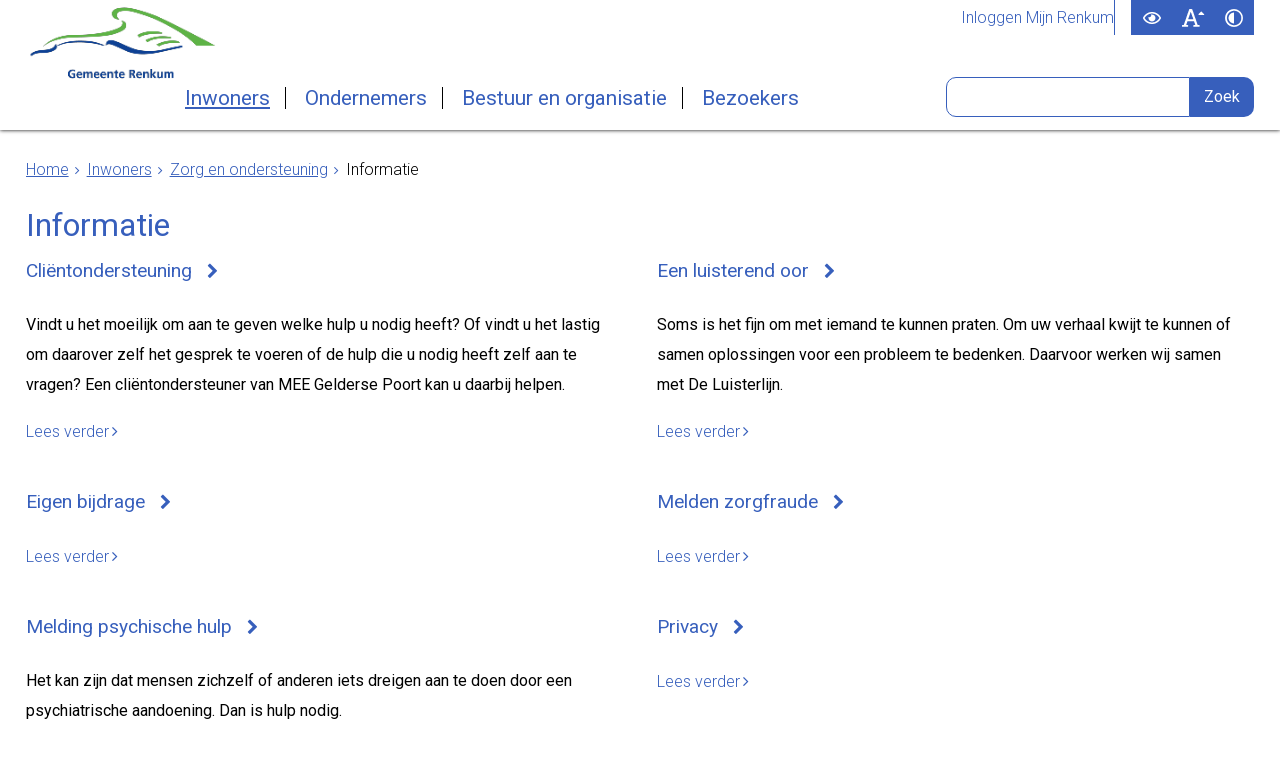

--- FILE ---
content_type: text/html;charset=UTF-8
request_url: https://www.renkum.nl/Inwoners/Zorg_en_ondersteuning/Informatie
body_size: 11580
content:
<!DOCTYPE html>
<html xml:lang="nl" lang="nl">
	<head><meta http-equiv="Content-type" content="text/html; charset=UTF-8" />

	<title>Informatie - Gemeente Renkum</title>
	<meta property="og:type" content="article"/>
		<meta property="og:title" content="Informatie"/>
		<meta property="og:url" content="https://www.renkum.nl/Inwoners/Zorg_en_ondersteuning/Informatie"/>
		<meta name="twitter:card" content="summary_large_image" />
		<meta name="twitter:title" content="Informatie" />
		<meta name="twitter:card" content="summary_large_image" />
	<meta name="twitter:title" content="Informatie" />
	<meta name="viewport" content="width=device-width, initial-scale=1.0, user-scalable=1" />

	<link rel="shortcut icon" href="/favicon.ico?objectid=11148a53-5242-4a2f-a555-046febe557c3" />
	<link rel="stylesheet" media="all" href="/styles/default/fonts/font-awesome-4.7.0/css/font-awesome.min.css"/>

	<link rel="stylesheet" media="all" href="/styles/default/screen.css.jsp?colors=375FBC;FFFFFF;00418E;FDFDFD;2F7C37;FFFFFF;&amp;webfontheader=&amp;webfont=&amp;webfontsize=" />
	<link rel="stylesheet" media="all" href="/styles/default/modules.css.jsp?colors=375FBC;FFFFFF;00418E;FDFDFD;2F7C37;FFFFFF;" />

	<link rel="stylesheet" media="print" href="/styles/default/print.css.jsp" />

	<link href="/ds?action=WebsiteCss&amp;objectid=35f5d295-3444-42f3-a374-dd97cc87b3f4" rel="stylesheet" />

	<link rel="stylesheet" media="all" href="/styles/default/responsive.css.jsp?colors=375FBC;FFFFFF;00418E;FDFDFD;2F7C37;FFFFFF;" />
	
	<script src="/wro/prototype.js"></script>
	<script src="/wro/effects.js"></script>
	<script src="/wro/builder.js"></script>
	<script src="/wro/dragdrop.js"></script>
	<script src="/wro/controls.js"></script>
	<script src="/wro/slider.js"></script>
	<script defer src="/js/custom/modernizr-custom.js"></script>
	<script src="/js/custom/jquery-3.7.1.min.js"></script>

	<script src="/wro/accessiblenav.js"></script>
	<script defer src="/wro/toggler.js"></script>
	<script defer src="/js/custom/toptasks.js"></script>
<link rel="stylesheet" href="https://cdn.jsdelivr.net/npm/swiper@11/swiper-bundle.min.css" />

   <style nonce="NTI5ZThjYmEtMjJjNi00YTI5LTg3ZGMtMTk5NjRkYWQ4ZGZk"></style>

	<script nonce="NTI5ZThjYmEtMjJjNi00YTI5LTg3ZGMtMTk5NjRkYWQ4ZGZk">
		var std_websiteobjectid = "11148a53-5242-4a2f-a555-046febe557c3";
		var ites = "11148a53-5242-4a2f-a555-046febe557c3";
		var contextpath = "",
			stylesPath = contextpath + "/styles/default",
			mapsKey = "AIzaSyADZC-ISqmbyo8eAnOnXMYU2uB8Agedfco",
        	cookiebartype = "false";
	</script>

	<script nonce="NTI5ZThjYmEtMjJjNi00YTI5LTg3ZGMtMTk5NjRkYWQ4ZGZk">
            window.userPreferenceCookiesAllowed = true;
            window.allowCookies = true;
            window.noCookieCheckAction = true;
            if (window.doNotTrack || navigator.doNotTrack || navigator.msDoNotTrack) {
                if (window.doNotTrack === "1" || navigator.doNotTrack === "yes" || navigator.doNotTrack === "1" || navigator.msDoNotTrack === "1") {
                    window.userPreferenceCookiesAllowed = false;
                    window.allowCookies = false;
                }
            }
        </script>
    <script src="/wro/default.js"></script>

	<script defer src="/js/lib/date-nl-NL.js"></script>
	<script defer src="/wro/calendar.js"></script>
	<script src="/js/simpleform.js"></script>
	<script nonce="NTI5ZThjYmEtMjJjNi00YTI5LTg3ZGMtMTk5NjRkYWQ4ZGZk">
            var emocracyinfinitescroll = false,
            emocracysubjects = '/inc/emocracy/subjects.jsp';
        </script>
    <script defer src="/js/emocracy.js"></script>
	

	<link rel="schema.DC" href="https://purl.org/dc/elements/1.1/" />
	<link rel="schema.DCTERMS" href="https://purl.org/dc/terms/" />
	<link rel="schema.OVERHEID" href="https://standaarden.overheid.nl/owms/4.0/xsd/owms.xsd" />
	<meta name="DC.title" content="Informatie - Gemeente Renkum" />
	<meta name="OVERHEID.organisationType" content="gemeente" />
	<meta name="DC.creator" content="Renkum" />
	<meta name="DC.identifier" content="/content.jsp?objectid=35f5d295-3444-42f3-a374-dd97cc87b3f4" />
	<script nonce="NTI5ZThjYmEtMjJjNi00YTI5LTg3ZGMtMTk5NjRkYWQ4ZGZk">
              var _paq = window._paq = window._paq || [];
                _paq.push(['setUserId', 'E00D29D0035D7F43477FF25B90833045']);
                _paq.push(['setCustomDimension', 1 , '35f5d295-3444-42f3-a374-dd97cc87b3f4']);

                _paq.push(['trackPageView']);
                _paq.push(['enableLinkTracking']);
                _paq.push(['trackVisibleContentImpressions']);
                
                        _paq.push(['disableCookies']);
                        
                (function() {
                var u='https://gemrenkum.matomo.cloud/';
                    _paq.push(['setTrackerUrl', u+'matomo.php']);
                    _paq.push(['setSiteId', '1']);
                    var d=document, g=d.createElement('script'), s=d.getElementsByTagName('script')[0];
                g.async=true; g.src='https://cdn.matomo.cloud/rxfront.matomo.cloud/matomo.js'; s.parentNode.insertBefore(g,s);
                })();
            </script>
        <link rel="apple-touch-icon" sizes="76x76" href="/mts?f=76" />
<link rel="apple-touch-icon" sizes="120x120" href="/mts?f=120" />
<link rel="apple-touch-icon" sizes="152x152" href="/mts?f=152" />
<link rel="apple-touch-icon" sizes="180x180" href="/mts?f=180" />
<meta name="msapplication-square70x70logo" content="/mts?f=70" />
<meta name="msapplication-square150x150logo" content="/mts?f=150" />
<meta name="msapplication-square310x310logo" content="/mts?f=310" />

<link href="/js/modaal/modaal.css" rel="stylesheet" />
<script type="text/javascript" src="/wro/modaal.js"></script>
<script type="text/javascript" nonce="NTI5ZThjYmEtMjJjNi00YTI5LTg3ZGMtMTk5NjRkYWQ4ZGZk">
	jQuery.noConflict();
	jQuery(document).ready(function($){
		$('img.new-modalLightbox').each(function() {
			$(this).wrap(function() {
		  		return "<a class='modalLightbox' aria-haspopup='dialog' aria-label='" + 'Toon originele formaat: ' + $(this).attr('alt') + "' href='" + $( this ).attr('src') + "' data-modaal-desc='" + $( this ).attr('alt') + "'></a>";
			});
		  });
		$('a.modalLightbox').modaal({
			type: 'image'
		});
	});
</script>

<script nonce="NTI5ZThjYmEtMjJjNi00YTI5LTg3ZGMtMTk5NjRkYWQ4ZGZk">
			var gaTagAccount = 'GTM-NLCKZ48';
		</script>
		<script defer nonce="NTI5ZThjYmEtMjJjNi00YTI5LTg3ZGMtMTk5NjRkYWQ4ZGZk" src="/js/gtagmanager.js"></script>
		<script defer nonce="NTI5ZThjYmEtMjJjNi00YTI5LTg3ZGMtMTk5NjRkYWQ4ZGZk">
			var ga4Account = 'G-TE26CVPHG4';
		</script>
		<script defer nonce="NTI5ZThjYmEtMjJjNi00YTI5LTg3ZGMtMTk5NjRkYWQ4ZGZk" src="https://www.googletagmanager.com/gtag/js?id=G-TE26CVPHG4"></script>
		<script defer nonce="NTI5ZThjYmEtMjJjNi00YTI5LTg3ZGMtMTk5NjRkYWQ4ZGZk" src="/js/ga4.js"></script>
	<script defer src="/js/lib/Chart.bundle.min.js"></script>
<script defer src="/wro/chartbuilder.js"></script>


<script nonce="NTI5ZThjYmEtMjJjNi00YTI5LTg3ZGMtMTk5NjRkYWQ4ZGZk">
    let root = document.documentElement;
    let AccessibilityFeature = Class.create({

        initialize: function (type, applied, className, titles) {
            this.type = type;
            this.applied = applied;
            this.className = className;
            this.titles = titles;

            
            this.getData();
        },
        
        getData: function getData() {
            let url = contextpath + "/ds?action=HandleSessionParam&type=read" + this.type;
            let calloptions = {
                method: "get",
                onSuccess: this.setApplied.bind(this),
                onFailure: this.setApplied.bind(this),
                onComplete: this.addButton.bind(this)
            }
            new Ajax.Request(url, calloptions);
        },
        setApplied: function setApplied(result) {
            this.applied = JSON.parse(result.responseJSON.message);
            if(this.applied === true) {
                this.applyFeature();
            }
        },
        
        setData: function setData() {
            let url = contextpath + "/ds?action=HandleSessionParam&type=write" + this.type + "&value=" + this.applied;
            let calloptions = {
                method: "get"
            }
            new Ajax.Request(url, calloptions);
        },
        
        addButton: function addButton() {
            let button = document.createElement("BUTTON");
            let language = document.documentElement.lang;

            if (this.titles[language] === undefined) {
                language = "nl";
            }
            button.setAttribute("role","switch");
            button.classList.add("switch");
            button.classList.add(this.className);
            if (this.applied === true) {
                button.classList.add("enabled");
                button.setAttribute("aria-checked","true");
                button.innerHTML = '<span class="hint">' + this.titles[language].titleEnabled + '</span>';
            } else {
                button.setAttribute("aria-checked","false");
                button.innerHTML = '<span class="hint">' + this.titles[language].title + '</span>';
            }
            button.addEventListener("click", function(event){
                event.preventDefault();
                if (this.applied === true) {
                    button.classList.remove("enabled");
                    button.setAttribute("aria-checked","false");
                    button.innerHTML = '<span class="hint">' + this.titles[language].title + '</span>';
                    this.applied = false;
                    this.disableFeature();
                    this.setData();
                } else {
                    button.classList.add("enabled");
                    button.setAttribute("aria-checked","true");
                    button.innerHTML = '<span class="hint">' + this.titles[language].titleEnabled + '</span>';
                    this.applied = true;
                    this.applyFeature();
                    this.setData();
                }
            }.bind(this));
            document.getElementById("container_" + this.className).appendChild(button);
        },
        
        applyFeature: function applyAccessibilityButtons() {
            root.classList.add(this.className);
            document.body.classList.add(this.className);
        },
        
        disableFeature: function Accessibility() {
            root.classList.remove(this.className);
            document.body.classList.remove(this.className);
        }
    });

    
    let DyslexiaFeature = Class.create();
    DyslexiaFeature.prototype = Object.extend(new AccessibilityFeature(), {
        applyFeature: function() {
            root.classList.add(this.className);
            document.body.classList.add(this.className);
            calculateMenuHeight();
        },
        disableFeature: function Accessibility() {
            root.classList.remove(this.className);
            document.body.classList.remove(this.className);
            calculateMenuHeight();
        }
    });

    
    let FontSizeFeature = Class.create();
    FontSizeFeature.prototype = Object.extend(new AccessibilityFeature(), {
        applyFeature: function() {
            root.classList.add(this.className);
            document.body.classList.add(this.className);
            calculateMenuHeight();
        },
        disableFeature: function Accessibility() {
            root.classList.remove(this.className);
            document.body.classList.remove(this.className);
            calculateMenuHeight();
        }
    });

    
    let TranslateFeature = Class.create();
    TranslateFeature.prototype = Object.extend(new AccessibilityFeature(), {
        applyFeature: function() {
            $j('#translate-wrap').addClass('opened');
            $j('.showtranslate').attr('aria-expanded',"true");
            $j('#translate-wrap').attr('aria-expanded',"true");
            $j('#translate-wrap').removeAttr("hidden");
            root.classList.add(this.className);
            document.body.classList.add(this.className);
            calculateMenuHeight();
        },
        disableFeature: function Accessibility() {
            $j('#translate-wrap').removeClass('opened')
            $j('#translate-wrap').attr('aria-expanded',"false");
            $j('#translate-wrap').attr("hidden",true);
            $j('.showtranslate').attr('aria-expanded',"false");
            root.classList.remove(this.className);
            document.body.classList.remove(this.className);
            calculateMenuHeight();
        },
    });

    document.addEventListener('click', function handleClickOutsideBox(event) {
        if(document.getElementById("container_translate") !== undefined && document.getElementById("container_translate") !== null){
            let button = document.getElementById("container_translate").querySelector("button");
            let translateBox = document.querySelector('#translatebox');
            if (!translateBox.contains(event.target) && event.target !== button && !isDescendant(event.target, "hint")) {
                if(button != null && button.classList.contains("enabled")) {
                    button.click();
                }
            }
        }
    });

    let calculateMenuHeight = function() {
        
        if (document.getElementById("dl-menu") !== null
            && document.getElementById("dl-menu").firstElementChild !== null
            && document.getElementById("dl-menu").lastElementChild !== null) {
            let offsetFirstMenuItem = 0;
            let offsetLastMenuItem = 0;
            if (document.getElementById("dl-menu").firstElementChild &&
                document.getElementById("dl-menu").firstElementChild instanceof HTMLLIElement) {
                //enkel menu
                offsetFirstMenuItem = document.getElementById("dl-menu").firstElementChild.offsetTop;
                offsetLastMenuItem = document.getElementById("dl-menu").lastElementChild.offsetTop;
            } else if (document.getElementById("dl-menu").firstElementChild.firstElementChild !== null &&
                document.getElementById("dl-menu").firstElementChild.lastElementChild != null &&
                document.getElementById("dl-menu").firstElementChild.lastElementChild instanceof HTMLLIElement) {
                //dubbel menu
                offsetFirstMenuItem = document.getElementById("dl-menu").firstElementChild.firstElementChild.offsetTop;
                offsetLastMenuItem = document.getElementById("dl-menu").firstElementChild.lastElementChild.offsetTop;
            }
            if (offsetLastMenuItem > offsetFirstMenuItem) {
                document.body.classList.add('main_menu_to_high');
            } else {
                document.body.classList.remove('main_menu_to_high');
            }
        }

        
        if (document.getElementById("dl-menu").querySelector('li.active ul') !== null
            && !document.getElementById("dl-menu").classList.contains("singlemenu")
            && document.getElementById("dl-menu").querySelectorAll('li.active ul li')[0] !== undefined) {
            let secondaryMenuHeight = document.getElementById("dl-menu").querySelector('li.active ul').offsetHeight;
            let secondaryMenuItemHeight = document.getElementById("dl-menu").querySelectorAll('li.active ul li')[0].offsetHeight;
            if (secondaryMenuHeight > (secondaryMenuItemHeight + 2)) {
                document.body.classList.add('secondary_menu_to_high');
            } else {
                document.body.classList.remove('secondary_menu_to_high');
            }
        }
    }

    document.observe('dom:loaded', function domloaded() {
        
            let typeFaceTitles = { en: { title: "Improve readability", titleEnabled: "Normal readability" }, nl: { title: "Verbeter leesbaarheid", titleEnabled: "Normale leesbaarheid" }, fy: { title: "Ferbetterje lêsberens", titleEnabled: "Normale lêsberens" }}
            let dyslexiaTypefaceFeature = new DyslexiaFeature("dyslexicFeature", false, "dyslexic", typeFaceTitles);
        
            let fontSizeTitles = { en: { title: "Increase fontsize", titleEnabled: "Normal fontsize" }, nl: { title: "Maak de tekst groter", titleEnabled: "Normale tekstgrootte" }, fy: { title: "Meitsje de tekst grutter", titleEnabled: "Normale tekstgrutte" }}
            let fontSizingFeature = new FontSizeFeature("fontSizingFeature", false, "largebodyfont", fontSizeTitles);
        
            let contrastTitles = { en: { title: "Increase contrast", titleEnabled: "Normal contrast" }, nl: { title: "Verhoog contrast", titleEnabled: "Normale kleuren" }, fy: { title: "Fergrutsje kontrast", titleEnabled: "Normale kleuren" }}
                let contrastFeature = new AccessibilityFeature("contrastFeature", false, "highcontrast", contrastTitles);
        
    });

</script></head>
	<body class="menutype_horizontal no-js overview_folder
	     tinyblock_enabled 
		&#32;
		&#32;type_folder
		">
		<noscript><iframe src="https://www.googletagmanager.com/ns.html?id=GTM-NLCKZ48"
		title="googletagmanager" class="gtm_body_noscript"></iframe></noscript>
		<!-- Website background image -->
		<div id="wrapper">
			<div role="banner" class="header" id="header">

	<div class="keyboardlinks">
             <a class="skiplink to_content" href="#skipheader">Direct naar de inhoud van de pagina</a>
                <a class="skiplink to_mainmenu" href="#menu_wide">Direct naar het hoofdmenu</a>
                <a class="skiplink to_search" href="#quicksearch-keywords">Direct naar het zoekveld</a>
                </div>
        <div class="contentrow">
		<a id="logo" href="/Inwoners" rel="home">
			<img id="logoimg" src="/dsresource?objectid=0f907820-3a55-44a8-a5f6-4297ad2e573e" alt="Logo Gemeente Renkum, ga naar de homepage" />
			</a>
		<div id="tinyblock"><div class="toplinks">
                        <ul class="quicklinks">
	<li class="odd first-child last-child only-child ">
		<a class="item-link type-document-webpage meta-webpagina" data-text="Webpagina" href="/Mijn_Renkum/Inloggen_Mijn_Renkum">
			Inloggen Mijn Renkum</a>
	</li>
	</ul>
</div>
					<form role="search" action="/Zoeken" id="quicksearch" method="get" class="disableautocomplete" tabindex="-1">
	<p>
		<input type="hidden" name="searchbase" value="0" />
		<input type="hidden" name="searchrange" value="10" />
		<input type="hidden" name="searchpage" value="1" />
		<input type="hidden" name="nodelocation" value="11148a53-5242-4a2f-a555-046febe557c3" />
		<label for="quicksearch-keywords" class="offscreen">
			Zoeken</label>
		<input type="search" size="25" class="search text placeholder livesearch"
				
					placeholder="Zoeken"
				
				id="quicksearch-keywords" name="freetext" value="" />
		<button type="submit" class="submit" value="Zoek" aria-label="Zoek" >
			<span class="offscreen">Zoek</span>
		</button>
	</p>
	<div id="quicksearch-keywords_suggestions" class="livesearch" tabindex="-1"></div>
</form>
<div id="accessibility-tools" role="toolbar" aria-label="Toegankelijkheid opties" aria-controls="wrapper">
						<span id="container_dyslexic"></span><span id="container_largebodyfont"></span><span id="container_highcontrast"></span></div>
				<div class="flex-br"></div>
                <div class="container-sessions" >
                    </div>
			</div>
		</div>
</div><div class="content-wrapper horizontal" id="readspeaker">

				<div class="home_left">
		<div class="nav" id="menu">
			<div id="menu_wide" role="navigation" aria-labelledby="menu-icon">
				<button id="menu-icon" aria-expanded="false" aria-label="Menu" type="button">MENU</button>
				<ul id="dl-menu" class="dl-wrapper menu-horizontal singlemenu dropdowntrigger  dropdown">
					<li class="odd first-child  homepage active">
						<a  id="menu_number_1" aria-expanded="false" aria-controls="submenu_1"  class="toplevellink menu_number_1 item-link
 type-landingpage" href="/Inwoners">
									Inwoners</a>
							<a href="#menu_number_2" class="skip-link display-in-place-on-focus">Sla het 'Inwoners'-menu over.</a>
									<ul class="menu dropdownmenu" id="submenu_1">
										<li class="odd first-child ">
												<a class="item-link
 type-folder"  href="/Inwoners/Afval">
													Afval</a>
											</li>
										<li class="even ">
												<a class="item-link
 type-folder"  href="/Inwoners/Belastingen">
													Belastingen</a>
											</li>
										<li class="odd ">
												<a class="item-link
 type-folder"  href="/Inwoners/Bouwen_en_verbouwen">
													Bouwen en verbouwen</a>
											</li>
										<li class="even ">
												<a class="item-link
 type-folder"  href="/Inwoners/Duurzaamheid">
													Duurzaamheid</a>
											</li>
										<li class="odd ">
												<a class="item-link
 type-folder"  href="/Inwoners/Energiehulp">
													Energiehulp</a>
											</li>
										<li class="even ">
												<a class="item-link
 type-folder"  href="/Inwoners/Evenementen_goede_doelen_en_loterijen">
													Evenementen, goede doelen en loterijen</a>
											</li>
										<li class="odd ">
												<a class="item-link
 type-folder"  href="/Inwoners/Geboorte_trouwen_overlijden">
													Geboorte, trouwen, overlijden</a>
											</li>
										<li class="even ">
												<a class="item-link
 type-folder"  href="/Inwoners/Jeugd_en_gezin">
													Jeugd en gezin</a>
											</li>
										<li class="odd ">
												<a class="item-link type-document-webpage meta-webpagina" data-text="Webpagina"  href="/Contact/Openingstijden_en_contact">
													Openingstijden en contact</a>
											</li>
										<li class="even ">
												<a class="item-link
 type-folder"  href="/Inwoners/Paspoort_identiteitskaart_rijbewijs">
													Paspoort, identiteitskaart, rijbewijs</a>
											</li>
										<li class="odd ">
												<a class="item-link
 type-folder"  href="/Inwoners/Subsidies_en_leningen">
													Subsidies en leningen</a>
											</li>
										<li class="even ">
												<a class="item-link
 type-folder"  href="/Inwoners/Uittreksels_aktes_bewijzen">
													Uittreksels, aktes, bewijzen</a>
											</li>
										<li class="odd ">
												<a class="item-link
 type-folder"  href="/Inwoners/Verkeer_en_parkeren">
													Verkeer en parkeren</a>
											</li>
										<li class="even ">
												<a class="item-link
 type-folder"  href="/Inwoners/Werk_en_inkomen">
													Werk en inkomen</a>
											</li>
										<li class="odd ">
												<a class="item-link
 type-folder"  href="/Inwoners/Wonen_en_leven">
													Wonen en leven</a>
											</li>
										<li class="even last-child  active">
												<a class="item-link
 type-folder"  href="/Inwoners/Zorg_en_ondersteuning">
													Zorg en ondersteuning</a>
											</li>
										</ul>
								</li>
					<li class="even ">
						<a  id="menu_number_2" aria-expanded="false" aria-controls="submenu_2"  class="toplevellink menu_number_2 item-link
 type-landingpage" href="/Ondernemers">
									Ondernemers</a>
							<a href="#menu_number_3" class="skip-link display-in-place-on-focus">Sla het 'Ondernemers'-menu over.</a>
									<ul class="menu dropdownmenu" id="submenu_2">
										<li class="odd first-child ">
												<a class="item-link
 type-folder"  href="/Ondernemers/Duurzaam_ondernemen">
													Duurzaam ondernemen</a>
											</li>
										<li class="even ">
												<a class="item-link
 type-folder"  href="/Ondernemers/Ondersteuning_ondernemers">
													Ondersteuning ondernemers</a>
											</li>
										<li class="odd ">
												<a class="item-link
 type-folder"  href="/Ondernemers/Belastingen">
													Belastingen</a>
											</li>
										<li class="even ">
												<a class="item-link
 type-folder"  href="/Ondernemers/Bouwen_en_vestigen">
													Bouwen en vestigen</a>
											</li>
										<li class="odd ">
												<a class="item-link type-document-webpage meta-webpagina" data-text="Webpagina"  href="/Contact/Bedrijvencontactfunctionaris">
													Contact voor ondernemers</a>
											</li>
										<li class="even ">
												<a class="item-link
 type-folder"  href="/Ondernemers/Detailhandel">
													Detailhandel</a>
											</li>
										<li class="odd ">
												<a class="item-link
 type-folder"  href="/Ondernemers/Horeca">
													Horeca</a>
											</li>
										<li class="even ">
												<a class="item-link
 type-folder"  href="/Ondernemers/Inkoop_en_aanbesteding">
													Inkoop en aanbesteding</a>
											</li>
										<li class="odd ">
												<a class="item-link
 type-folder"  href="/Ondernemers/Sociaal_ondernemen">
													Sociaal ondernemen</a>
											</li>
										<li class="even last-child ">
												<a class="item-link
 type-folder"  href="/Ondernemers/Nieuwsbrief_voor_ondernemers">
													Nieuwsbrief voor ondernemers</a>
											</li>
										</ul>
								</li>
					<li class="odd ">
						<a  id="menu_number_3" aria-expanded="false" aria-controls="submenu_3"  class="toplevellink menu_number_3 item-link
 type-landingpage" href="/Bestuur_en_organisatie">
									Bestuur en organisatie</a>
							<a href="#menu_number_4" class="skip-link display-in-place-on-focus">Sla het 'Bestuur en organisatie'-menu over.</a>
									<ul class="menu dropdownmenu" id="submenu_3">
										<li class="odd first-child ">
												<a class="item-link
 type-folder"  href="/Bestuur_en_organisatie/Gemeenteraadsverkiezingen">
													Gemeenteraadsverkiezingen</a>
											</li>
										<li class="even ">
												<a class="item-link
 type-folder"  href="/Bestuur_en_organisatie/Werken_bij_de_gemeente">
													Werken bij de gemeente</a>
											</li>
										<li class="odd ">
												<a class="item-link type-document-webpage meta-webpagina" data-text="Webpagina"  href="/Bestuur_en_organisatie/Bestuurlijke_toekomst">
													Bestuurlijke toekomst</a>
											</li>
										<li class="even ">
												<a class="item-link
 type-folder"  href="/Bestuur_en_organisatie/Actueel">
													Actueel</a>
											</li>
										<li class="odd ">
												<a class="item-link
 type-folder"  href="/Bestuur_en_organisatie/Projecten">
													Projecten</a>
											</li>
										<li class="even ">
												<a class="item-link type-document-webpage meta-webpagina" data-text="Webpagina"  href="/Bestuur_en_organisatie/Gemeenteraad">
													Gemeenteraad</a>
											</li>
										<li class="odd ">
												<a class="item-link
 type-folder"  href="/Bestuur_en_organisatie/College_B_W">
													College B&amp;W en commissies</a>
											</li>
										<li class="even ">
												<a class="item-link
 type-folder"  href="/Bestuur_en_organisatie/Lokale_regelgeving_en_beleid">
													Lokale regelgeving en beleid</a>
											</li>
										<li class="odd ">
												<a class="item-link type-document-webpage meta-webpagina" data-text="Webpagina"  href="/Bestuur_en_organisatie/Financi_le_documenten">
													Financi&euml;le documenten</a>
											</li>
										<li class="even ">
												<a class="item-link
 type-folder"  href="/Bestuur_en_organisatie/Klachten_bezwaar_of_beroep">
													Klachten, bezwaar of beroep</a>
											</li>
										<li class="odd ">
												<a class="item-link type-document-webpage meta-webpagina" data-text="Webpagina"  href="/Bestuur_en_organisatie/Inwonerspanel_Renkum_Spreekt">
													Inwonerspanel Renkum Spreekt</a>
											</li>
										<li class="even ">
												<a class="item-link
 type-folder"  href="/Bestuur_en_organisatie/Wet_open_overheid_Woo">
													Wet open overheid (Woo)</a>
											</li>
										<li class="odd ">
												<a class="item-link type-document-webpage meta-webpagina" data-text="Webpagina"  href="/Bestuur_en_organisatie/Rekenkamer">
													Rekenkamer</a>
											</li>
										<li class="even last-child ">
												<a class="item-link
 type-folder"  href="/Bestuur_en_organisatie/Verkiezingsuitslagen">
													Verkiezingsuitslagen</a>
											</li>
										</ul>
								</li>
					<li class="even last-child ">
						<a  id="menu_number_4" aria-expanded="false" aria-controls="submenu_4"  class="toplevellink menu_number_4 item-link
 type-landingpage" href="/Bezoekers">
									Bezoekers</a>
							<a href="#skipheader" class="skip-link display-in-place-on-focus">Sla het 'Bezoekers'-menu over.</a>
									<ul class="menu dropdownmenu" id="submenu_4">
										<li class="odd first-child ">
												<a class="item-link
 type-folder"  href="/Bezoekers/Airborne">
													Airborne</a>
											</li>
										<li class="even ">
												<a class="item-link
 type-folder"  href="/Bezoekers/Cultuur">
													Cultuur</a>
											</li>
										<li class="odd ">
												<a class="item-link
 type-folder"  href="/Bezoekers/Over_Renkum">
													Over Renkum</a>
											</li>
										<li class="even last-child ">
												<a class="item-link
 type-folder"  href="/Bezoekers/Recreatie">
													Recreatie</a>
											</li>
										</ul>
								</li>
					</ul>
			</div>
		</div>
	</div>

    <div id="skipheader"></div>
<!--ROW 1-->
				<div id="row1" class="row1_breadcrumb">
					<div class="contentrow">
						<div class="contentrow contentrow_breadcrumb">
								<nav aria-label="Kruimelpad" class="nav breadcrumbs ">
									<ol>
	<li>
	<a class="first-child"  href="/Inwoners" rel="home">Home</a>
		</li>
	<li>
			<a href="/Inwoners">Inwoners</a>
			</li>
		<li>
			<a href="/Inwoners/Zorg_en_ondersteuning">Zorg en ondersteuning</a>
			</li>
		<li class="current-page" aria-current="page">
					Informatie</li>
			</ol></nav>
							</div>
						</div>
				</div>
				<!--END ROW 1-->

				<!--ROW 2-->
				<div id="row2" class="row2_content">
					<div class="contentrow">
						<div class="main-content grid-16" role="main">
							<div class="pageheader">

    </div><div class="section folder two columns">
	<h1>Informatie</h1><ul class="items two columns">
		<li id="objectlink51ec315a-b7ee-4fc3-8210-81edf1bab299" class="odd first-child column first-column ">
					<h2><a class="item-title" href="/Inwoners/Zorg_en_ondersteuning/Informatie/Cli_ntondersteuning">
										Cli&euml;ntondersteuning</a>
								</h2><p class="description">Vindt u het moeilijk om aan te geven welke hulp u nodig heeft? Of vindt u het lastig om daarover zelf het gesprek te voeren of de hulp die u nodig heeft zelf aan te vragen? Een cli&euml;ntondersteuner van MEE Gelderse Poort kan u daarbij helpen.</p>
							<p class="more"><a class="more" href="/Inwoners/Zorg_en_ondersteuning/Informatie/Cli_ntondersteuning">Lees verder</a></p>
							</li>
			<li id="objectlink71427a29-4922-409e-87fe-4dacc4e73021" class="even column last-column ">
					<h2><a class="item-title" href="/Inwoners/Zorg_en_ondersteuning/Informatie/Een_luisterend_oor">
										Een luisterend oor</a>
								</h2><p class="description">Soms is het fijn om met iemand te kunnen praten. Om uw verhaal kwijt te kunnen of samen oplossingen voor een probleem te bedenken. Daarvoor werken wij samen met De Luisterlijn.</p>
							<p class="more"><a class="more" href="/Inwoners/Zorg_en_ondersteuning/Informatie/Een_luisterend_oor">Lees verder</a></p>
							</li>
			<li id="objectlink5e5c3eeb-58f9-46ec-bf60-b5a4910ab993" class="odd column first-column ">
					<h2><a class="item-title" href="/Inwoners/Zorg_en_ondersteuning/Informatie/Eigen_bijdrage">
										Eigen bijdrage</a>
								</h2><p class="more"><a class="more" href="/Inwoners/Zorg_en_ondersteuning/Informatie/Eigen_bijdrage">Lees verder</a></p>
							</li>
			<li id="objectlinkb5bf2662-b65b-4a27-8c17-76278b2e2963" class="even column last-column ">
					<h2><a class="item-title" href="/Inwoners/Zorg_en_ondersteuning/Informatie/Melden_zorgfraude">
										Melden zorgfraude</a>
								</h2><p class="more"><a class="more" href="/Inwoners/Zorg_en_ondersteuning/Informatie/Melden_zorgfraude">Lees verder</a></p>
							</li>
			<li id="objectlinka72f0bce-8f43-4cba-b8f8-244214c73f34" class="odd column first-column ">
					<h2><a class="item-title
 type-product" href="/Inwoners/Zorg_en_ondersteuning/Informatie/Melding_psychische_hulp">
										Melding psychische hulp</a>
								</h2><p class="description">Het kan zijn dat mensen zichzelf of anderen iets dreigen aan te doen door een psychiatrische aandoening. Dan is hulp nodig.</p>
							<ul class="subitems">
		<li class="odd first-child last-child only-child ">
				<a class="item-link
 type-folder" href="/Inwoners/Zorg_en_ondersteuning/Informatie/Melding_psychische_hulp/Meer_informatie">
					<span class="file nofile">
							Meer informatie</span>
					</a>
				</li>
		</ul>
</li>
			<li id="objectlinkd5ac61f2-10b7-4ea4-9fbe-4242d97d5ae4" class="even last-child column last-column ">
					<h2><a class="item-title" href="/Inwoners/Zorg_en_ondersteuning/Informatie/Privacy">
										Privacy</a>
								</h2><p class="more"><a class="more" href="/Inwoners/Zorg_en_ondersteuning/Informatie/Privacy">Lees verder</a></p>
							</li>
			</ul>
</div><div id="content-footer" >

	<div id="actions">
		</div>
	</div></div>
					</div>

					</div>
				 <!--END ROW 2-->
				<!--ROW 3-->
					<!-- END ROW 3-->
				</div>

			<div class="footer_website" role="contentinfo">
				<div class="contentrow">
					<div class="icon-list-container fullfooter" id="social-follow">
		<h2>Volg ons</h2>
		<ul class="inline icon-list">
			<li>
					<a rel="external" class="new-window external list-icon facebook-icon" title="Volg Gemeente Renkum op Facebook (opent in een nieuw venster)" aria-label="Volg Gemeente Renkum op Facebook (opent in een nieuw venster)" href="https://www.facebook.com/GemeenteRenkum/"><span class="offscreen">Facebook</span></a>
				</li>
			<li>
					<a rel="external" class="new-window external list-icon instagram-icon" title="Volg Gemeente Renkum op Instagram (opent in een nieuw venster)" aria-label="Volg Gemeente Renkum op Instagram (opent in een nieuw venster)" href="https://www.instagram.com/gemeenterenkum/"><span class="offscreen">Instagram</span></a>
				</li>
			<li>
					<a rel="external" class="new-window external list-icon youtube-icon" title="Volg Gemeente Renkum op YouTube (opent in een nieuw venster)" aria-label="Volg Gemeente Renkum op YouTube (opent in een nieuw venster)" href="https://www.youtube.com/channel/UC6hoI6YP-HlPaRsXpgMptzg"><span class="offscreen">Youtube</span></a>
				</li>
			</ul>
	</div>
<div class="columns fullfooter three" id="footer_columns">
	<div class="column" id="contact">
		</div>
	<div class="column">
			<div class="section document">
	<h2>Bezoekadres&nbsp;</h2>

<p>Generaal Urquhartlaan 4<br />
6861 GG Oosterbeek</p>

<p>&nbsp;</p>
</div>
</div>
	<div class="column">
			<div class="section document">
	<h2>Contact&nbsp;</h2>

<p>Telefoonnummer: (026) 33 48 111<br />
<a href="/Contact/Openingstijden_en_contact">Openingstijden en contact</a></p>

<p><a class="calltoaction" href="https://loket.renkum.nl/aanvraag?schema=contactformuliergemeenterenkum&amp;productsleutel=contactformulier_gemeente_renkum">Contactformulier</a></p>

<p>&nbsp;</p>
</div>
</div>
	<div class="column">
			<div class="section document">
	<h2>Uit in Renkum</h2>

<p>Informatie over toerisme, cultuur, uitgaan, evenementen en meer vindt u op: <a aria-label=" 
www.visitrenkum.nl, opent externe website" class="external" href="https://www.visitrenkum.nl">www.visitrenkum.nl</a><script type="text/javascript">
    window._monsido = window._monsido || {
        token: "PrsfeJkCu7VGeAFsxPHIjQ",
        statistics: {
            enabled: true,
            documentTracking: {
                enabled: true,
                documentCls: "monsido_download",
                documentIgnoreCls: "monsido_ignore_download",
                documentExt: [],
            },
        },
        heatmap: {
            enabled: true,
        },
        pageCorrect: {
            enabled: true,
        },
    };
</script><script type="text/javascript" async src="https://app-script.monsido.com/v2/monsido-script.js"></script></p>
</div>
</div>
	</div>
<div id="footer" class="fullfooter">
				<h2 class="offscreen">Handige links</h2>
				<ul class="quicklinks">
	<li class="odd first-child ">
		<a class="item-link type-document-webpage meta-webpagina" data-text="Webpagina" href="/Over_de_website/Webarchief">
			Webarchief </a>
	</li>
	<li class="even ">
		<a class="item-link type-document-webpage meta-webpagina" data-text="Webpagina" href="/Over_de_website/Toegankelijkheid">
			Toegankelijkheid</a>
	</li>
	<li class="odd ">
		<a class="item-link type-document-webpage meta-webpagina" data-text="Webpagina" href="/Over_de_website/Kwetsbaarheid_melden">
			Kwetsbaarheid melden</a>
	</li>
	<li class="even ">
		<a class="item-link
 type-folder" href="/Over_de_website/Privacy">
			Privacy</a>
	</li>
	<li class="odd ">
		<a class="item-link type-document-webpage meta-webpagina" data-text="Webpagina" href="/Over_de_website/Cookies">
			Cookies</a>
	</li>
	<li class="even last-child ">
		<a class="item-link type-document-webpage meta-webpagina" data-text="Webpagina" href="/Over_de_website/Digitale_communicatie">
			Digitale communicatie</a>
	</li>
	</ul>
</div>
		</div>
			</div>
		</div>

		<script nonce="NTI5ZThjYmEtMjJjNi00YTI5LTg3ZGMtMTk5NjRkYWQ4ZGZk">
	
	var $j = jQuery.noConflict();
	$j('.countdown').each(function() {
		var $this = $(this);
		var countDownDate = new Date($(this).getAttribute('data-year')+'/'+$(this).getAttribute('data-month')+'/'+$(this).getAttribute('data-day')+' '+$(this).getAttribute('data-hour')+':'+$(this).getAttribute('data-min')+':00').getTime();
		var x = setInterval(function() {
			var now = new Date().getTime();
			var distance = countDownDate - now;

			// Time calculations for days, hours, minutes and seconds
			var days = Math.floor(distance / (1000 * 60 * 60 * 24));
			var hours = Math.floor((distance % (1000 * 60 * 60 * 24)) / (1000 * 60 * 60));
			var minutes = Math.floor((distance % (1000 * 60 * 60)) / (1000 * 60));
			var seconds = Math.floor((distance % (1000 * 60)) / 1000);
			if (days === 1) {
				day_label = + days + " dag, ";
			}else if (days === 0) {
				day_label = "";
			}else {
				day_label = + days + " dagen, ";
			}
			if (hours === 0) {
				hour_label = "";
			}else {
				hour_label = + hours + " uur, ";
			}
			document.getElementById($this.getAttribute('data-id')).innerHTML = "<span class='pretext'>" + $this.getAttribute('data-pretext') + "</span> " + day_label + hour_label + minutes + " min en " + seconds + " sec <span class='pretext posttext'>"+$this.getAttribute('data-posttext') +"</span>";

			if(distance < 0){
				document.getElementById($this.getAttribute('data-id')).innerHTML = "<span class='expiredtext'>" + $this.getAttribute('data-expired') + '</span>';
			}
		}, 1000);
	});
</script>

<script nonce="NTI5ZThjYmEtMjJjNi00YTI5LTg3ZGMtMTk5NjRkYWQ4ZGZk">
  const showShareList = document.getElementById('showshare');
  const showCopyList = document.getElementById('showcopy');
  const shareButton = document.getElementById('shareButton');
  const isMobile = ('ontouchstart' in document.documentElement && navigator.userAgent.match(/Mobi/));
  const isMobileScreen = window.matchMedia("only screen and (max-width: 768px)").matches;

    if (isMobileScreen) {
      if (isMobile) {
        showShareList.removeClassName('not_mobile');
        shareButton.addEventListener('click', async () => {
          if (navigator.share) {
            try {
              await navigator.share({
                title: document.title,
                url: document.querySelector('link[rel=canonical]') ? document.querySelector('link[rel=canonical]').href : document.location.href,
              });
            } catch (err) {}
          }
        });
      }
    } else {
	  if(showCopyList !== null){
		showCopyList.removeClassName('not_mobile');
	  }
      var currentUrl = window.location.href;
	  if(document.getElementById("urlInput") != null){
		  document.getElementById("urlInput").value = currentUrl;
		  document.getElementById("copylink").addEventListener("click", function() {
			  var inputText = document.getElementById("urlInput").value;
			  navigator.clipboard.writeText(inputText);
		  });
	  }
    }
</script>

<script nonce="NTI5ZThjYmEtMjJjNi00YTI5LTg3ZGMtMTk5NjRkYWQ4ZGZk">
		!function(t){document.readyState&&"complete"!==document.readyState?window.addEventListener?window.addEventListener("load",t,!1):window.attachEvent&&window.attachEvent("onload",t):t()}(function(){var t,e,n,i,s={heatmap:"//heatmaps.monsido.com/v1/heatmaps.js",pageAssist:"//cdn.monsido.com/page-assist/mon-page-assist.js",pageAssistV2:"//cdn.monsido.com/page-assist/v2/mon-page-assist-loader.js",pageCorrect:"//pagecorrect.monsido.com/v1/page-correct.js",sopScript:"//app-script.monsido.com/v2/monsido_sop_script.js",statistics:"//tracking.monsido.com/"},a={createScriptsFromConfig:function(t,e){var n=new Array;return t.heatmap&&t.heatmap.enabled&&n.push(this.createScriptTag(e.heatmap)),t.pageAssist&&t.pageAssist.enabled&&n.push(this.createScriptTag(e.pageAssist)),t.pageAssistV2&&t.pageAssistV2.enabled&&n.push(this.createScriptTag(e.pageAssistV2)),t.pageCorrect&&t.pageCorrect.enabled&&n.push(this.createScriptTag(e.pageCorrect)),n},createScriptTag:function(t){var e=document.createElement("script");return e.type="text/javascript",e.src=t,e}},o={create:function(t){var e=this.createUrl(t);return this.createHiddenImage(e)},createHiddenImage:function(t){var e=document.createElement("img");return e.style.height="1px",e.style.width="1px",e.src=t,e.setAttribute("hidden",""),e.style.display="none !important",e},createUrl:function(t){var e=t.trackingEndpoint+"?a="+encodeURIComponent(t.token)+"&b="+encodeURIComponent(t.currentUrl)+"&c="+encodeURIComponent(t.userName);return"number"==typeof t.screenHeight&&"number"==typeof t.screenWidth&&(e=e+"&d="+encodeURIComponent(t.screenWidth+"x"+t.screenHeight)),t.referrer&&(e=e+"&e="+encodeURIComponent(t.referrer)),e=e+"&f="+encodeURIComponent(t.random),t.performanceTiming&&(e=e+"&g="+encodeURIComponent(t.performanceTiming)),e+="&h=2",t.isFile&&(e+="&i=1"),e}};try{if(window._monsido_script_loader_has_run)return;window._monsido_script_loader_has_run=!0;var r=document.getElementsByTagName("script")[0];if(!r)return;var c=window._monsido;if(!c)return;if(c.statistics&&c.statistics.enabled&&(window.monsido_tracking={trackUrl:function(t){var e=window._monsido;if(!e)return;var n,i=t,r=d();e.statistics&&e.statistics.enabled?(h("monsido",r,30),m(n=g(s.statistics,e.token,i,r))):n={trackingEndpoint:s.statistics,token:e.token,currentUrl:i,userName:r,random:w()},k(o.createUrl(n))},trackDocument:function(t){var e=window._monsido;if(!e)return;var n=g(s.statistics,e.token,t,d());n.isFile=!0,m(n),k(o.createUrl(n))}}),c.statistics&&!0===c.statistics.enabled&&c.statistics.documentTracking&&!0===c.statistics.documentTracking.enabled&&!c.statistics.documentTracking.documentExt&&(c.statistics.documentTracking.documentExt=["pdf","doc","ppt","docx","pptx"]),c.statistics&&!0===c.statistics.enabled&&c.statistics.documentTracking&&!0===c.statistics.documentTracking.enabled&&!c.statistics.documentTracking.documentCls&&(c.statistics.documentTracking.documentCls="monsido_download"),c.statistics&&!0===c.statistics.enabled&&c.statistics.documentTracking&&!0===c.statistics.documentTracking.enabled&&!c.statistics.documentTracking.documentIgnoreCls&&(c.statistics.documentTracking.documentIgnoreCls="monsido_download_ignore"),-1!==window.location.hash.indexOf("#_monT="))return l(r,c,s),void f(a.createScriptTag(s.sopScript),r);l(r,c,s),function(t){if(t.statistics&&t.statistics.documentTracking&&t.statistics.documentTracking.enabled)if(document.querySelectorAll){var e=function(t){for(var e=[],n="",i=0;i<t.length;i++)""!==(n=t[i].replace(/^\s+|\s+$/g,""))&&("."!==n.charAt(0)&&(n="."+n),e.push('a[href$="'+n+'"]'));return e.join(",")}(t.statistics.documentTracking.documentExt).replace(/^\s+|\s+$/g,"");""!==e&&(e+=","),""!==t.statistics.documentTracking.documentCls&&(e=e+"."+t.statistics.documentTracking.documentCls),u(document.querySelectorAll(e),s.statistics,t.token,d(),t.statistics.documentTracking.documentIgnoreCls)}else u(document.getElementsByClassName(t.statistics.documentTracking.documentCls),s.statistics,t.token,d(),t.statistics.documentTracking.documentIgnoreCls)}(c),!1!==c.hasOwnProperty("statistics")&&!1===c.statistics.track_on_load||(t=c,n=document.URL,i=d(),t.statistics&&t.statistics.enabled?(h("monsido",i,30),m(e=g(s.statistics,t.token,n,i))):e={trackingEndpoint:s.statistics,token:t.token,currentUrl:n,userName:i,random:w()},o.create(e))}catch(t){}function d(){var t=function(t){for(var e=t+"=",n=document.cookie.split(";"),i=0;i<n.length;i++){for(var r=n[i];" "===r.charAt(0);)r=r.substring(1);if(0===r.indexOf(e))return r.substring(e.length,r.length)}return""}("monsido");return t=t||w()}function m(t){!(window.performance&&window.performance.timing&&window.performance.timing.domContentLoadedEventEnd&&window.navigationStart)||(t.performanceTiming=window.performance.timing.domContentLoadedEventEnd-window.performance.timing.navigationStart)}function u(t,e,n,i,r){if(t&&0<t.length)for(var s=0;s<t.length;s++)v("click",t[s],r,function(){var t=g(e,n,p(this.getAttribute("href")),i);t.isFile=!0,k(o.createUrl(t))})}function g(t,e,n,i){return{trackingEndpoint:t,token:e,currentUrl:n,userName:i,random:w(),screenWidth:window.screen.width,screenHeight:window.screen.height,referrer:document.referrer}}function p(t){var e=document.createElement("a");return e.href=t,e.href}function l(t,e,n){var i=a.createScriptsFromConfig(e,n);if(i)for(var r=0;i.length>r;r++)f(i[r],t)}function f(t,e){if(!e.parentNode)throw new Error("could not insert element: target element has no parent");e.parentNode.insertBefore(t,e)}function h(t,e,n){var i=new Date;i.setTime(i.getTime()+24*n*60*60*1e3);var r="expires="+i.toUTCString();document.cookie=t+"="+e+"; "+r+";path=/"}function w(){for(var t="",e="ABCDE1234567890",n=0;n<3;n++)t+=e.charAt(Math.floor(Math.random()*e.length));return t+(new Date).getTime()}function v(t,e,n,i){e.getAttribute("class")&&-1!==e.getAttribute("class").indexOf(n)||(e.addEventListener?e.addEventListener(t,i,!1):e.attachEvent&&e.attachEvent("on"+t,i))}function k(t,e){if(e=JSON.stringify(e),"navigator"in window&&"sendBeacon"in window.navigator)navigator.sendBeacon(t,e);else{var n=window.event&&window.event.type,i="unload"===n||"beforeunload"===n,r=new XMLHttpRequest;r.open("POST",t,!i),r.withCredentials=!1,r.setRequestHeader("Accept","*/*"),r.setRequestHeader("Content-Type","application/json");try{r.send(e)}catch(t){return!1}}return!0}});

    window._monsido = window._monsido || {
        token: "PrsfeJkCu7VGeAFsxPHIjQ",
        statistics: {
            enabled: true,
            documentTracking: {
                enabled: true,
                documentCls: "monsido_download",
                documentIgnoreCls: "monsido_ignore_download",
                documentExt: [],
            },
        },
        heatmap: {
            enabled: true,
        },
        pageCorrect: {
            enabled: true,
        },
    };</script>
</body>
</html>

--- FILE ---
content_type: text/javascript;charset=UTF-8
request_url: https://www.renkum.nl/wro/toggler.js
body_size: 697
content:

function initToggler(){$j.fn.changeElementType=function(newType){var attrs={};$j.each(this[0].attributes,function(idx,attr){attrs[attr.nodeName]=attr.nodeValue;});this.replaceWith(function(){return $j("<"+newType+"/>",attrs).append($j(this).contents());});};if($j('.toggle_heading').length){if($j('.toggle_heading').parent('.login_info').length){$j(".toggle_heading").changeElementType("h3");}
else if($j('.toggle_heading').parent('.logininfo').length){$j(".toggle_heading").changeElementType("h4");}else{$j(".toggle_heading").changeElementType("h2");}
$j('.toggle_hidden_information').changeElementType('button');$j('.toggle_hidden_information').attr('aria-expanded',"false");}
$j(".hidden_information").each(function(i){$j(this).addClass("si-content-yes");$j(this).addClass("rs_skip");$j(this).attr('id',"toggle_div"+(i+1));});$j.fn.updateElementState=function(i){if($j(this).hasClass("toggle-active")){$j("#toggle_div"+(i+1)).addClass("open");$j(this).attr('aria-expanded',"true");$j("#toggle_div"+(i+1)).removeClass("rs_skip");}else{$j(this).attr('aria-expanded',"false");$j("#toggle_div"+(i+1)).removeClass("open");$j("#toggle_div"+(i+1)).addClass("rs_skip");}};$j(".toggle_hidden_information").each(function(i){$j(this).attr('id',"togglebutton"+(i+1));$j(this).updateElementState();$j(this).click(function(event){event.preventDefault();event.stopPropagation();this.classList.toggle("toggle-active");$j(this).updateElementState(i);});});if($j("#social-sharing").length!=0){const parent=document.getElementById('social-sharing');parent.addEventListener('focusout',e=>{const leavingParent=!parent.contains(e.relatedTarget);if(leavingParent){$j("#social-sharing .toggle_hidden_information").attr('aria-expanded',"false");$j("#social-sharing .toggle_hidden_information").removeClass("toggle-active");$j("#social-sharing .hidden_information").removeClass('open');$j("#social-sharing .hidden_information").addClass('rs_skip');}});}}
(function($j){$j(document).ready(function(){initToggler();});})(jQuery);